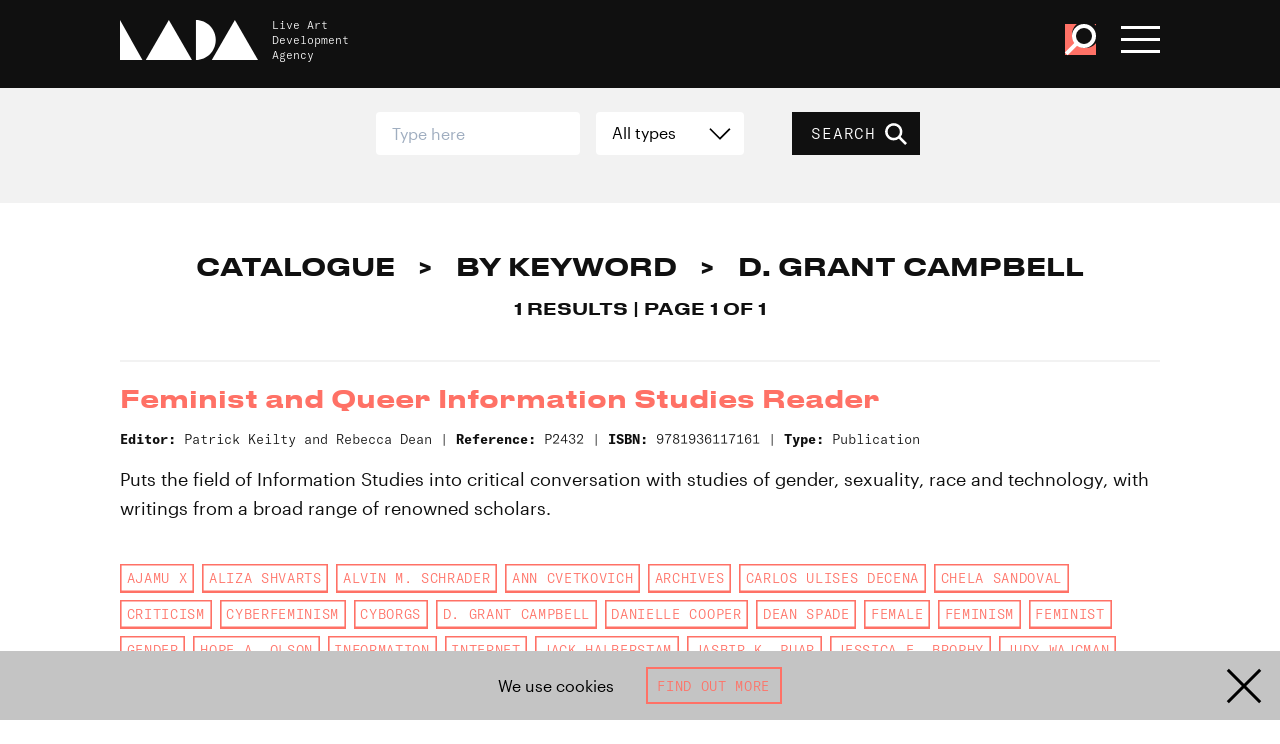

--- FILE ---
content_type: text/html; charset=UTF-8
request_url: https://www.thisisliveart.co.uk/catalogue/keyword/d-grant-campbell/
body_size: 20095
content:
<!DOCTYPE html>
<html lang="en">

<head>
    <!-- EVERYTHING'S COMING UP MILHOUSE  -->
    <meta charset="utf-8">

    
        <script async src="https://www.googletagmanager.com/gtag/js?id=G-4JE23P4W5H"></script>
        <script>
        window.dataLayer = window.dataLayer || [];
        function gtag(){dataLayer.push(arguments);}
        gtag('js', new Date());

        gtag('config', 'G-4JE23P4W5H');
        </script>

            <meta http-equiv="x-ua-compatible" content="ie=edge">
    <meta name="viewport" content="width=device-width, initial-scale=1">
    <meta name="theme-color" content="#101010">
    <link href="https://www.thisisliveart.co.uk/wp-content/themes/lada-2024/assets/favicon.ico" rel="icon">
	<link href="https://www.thisisliveart.co.uk/wp-content/themes/lada-2024/assets/favicon-192.png" sizes="192x192" rel="icon">
	<script src="https://www.thisisliveart.co.uk/wp-content/themes/lada-2024/assets/js/libs.js"></script>
	<script src="https://www.thisisliveart.co.uk/wp-content/themes/lada-2024/assets/js/script.js"></script>
    <link href="https://www.thisisliveart.co.uk/wp-content/themes/lada-2024/assets/css/style.css" rel="stylesheet">
    <meta name='robots' content='index, follow, max-image-preview:large, max-snippet:-1, max-video-preview:-1' />
	<style>img:is([sizes="auto" i], [sizes^="auto," i]) { contain-intrinsic-size: 3000px 1500px }</style>
	
	<!-- This site is optimized with the Yoast SEO plugin v21.3 - https://yoast.com/wordpress/plugins/seo/ -->
	<title>D. Grant Campbell Archives - LADA Live Art Development Agency</title>
	<link rel="canonical" href="https://www.thisisliveart.co.uk/catalogue/keyword/d-grant-campbell/" />
	<meta property="og:locale" content="en_US" />
	<meta property="og:type" content="article" />
	<meta property="og:title" content="D. Grant Campbell Archives - LADA Live Art Development Agency" />
	<meta property="og:url" content="https://www.thisisliveart.co.uk/catalogue/keyword/d-grant-campbell/" />
	<meta property="og:site_name" content="LADA Live Art Development Agency" />
	<meta name="twitter:card" content="summary_large_image" />
	<script type="application/ld+json" class="yoast-schema-graph">{"@context":"https://schema.org","@graph":[{"@type":"CollectionPage","@id":"https://www.thisisliveart.co.uk/catalogue/keyword/d-grant-campbell/","url":"https://www.thisisliveart.co.uk/catalogue/keyword/d-grant-campbell/","name":"D. Grant Campbell Archives - LADA Live Art Development Agency","isPartOf":{"@id":"https://www.thisisliveart.co.uk/#website"},"inLanguage":"en-US"},{"@type":"WebSite","@id":"https://www.thisisliveart.co.uk/#website","url":"https://www.thisisliveart.co.uk/","name":"LADA Live Art Development Agency","description":"Live Art Development Agency","publisher":{"@id":"https://www.thisisliveart.co.uk/#organization"},"potentialAction":[{"@type":"SearchAction","target":{"@type":"EntryPoint","urlTemplate":"https://www.thisisliveart.co.uk/?s={search_term_string}"},"query-input":"required name=search_term_string"}],"inLanguage":"en-US"},{"@type":"Organization","@id":"https://www.thisisliveart.co.uk/#organization","name":"Live Arts Development Agency","url":"https://www.thisisliveart.co.uk/","logo":{"@type":"ImageObject","inLanguage":"en-US","@id":"https://www.thisisliveart.co.uk/#/schema/logo/image/","url":"https://www.thisisliveart.co.uk/wp-content/uploads/2018/12/LADA-20.png","contentUrl":"https://www.thisisliveart.co.uk/wp-content/uploads/2018/12/LADA-20.png","width":1366,"height":768,"caption":"Live Arts Development Agency"},"image":{"@id":"https://www.thisisliveart.co.uk/#/schema/logo/image/"}}]}</script>
	<!-- / Yoast SEO plugin. -->


<link rel='stylesheet' id='wc-stripe-blocks-checkout-style-css' href='https://www.thisisliveart.co.uk/wp-content/plugins/woocommerce-gateway-stripe/build/upe_blocks.css?ver=bfb7f01104465bb1d159fe172453c0ec' type='text/css' media='all' />
<style id='classic-theme-styles-inline-css' type='text/css'>
/*! This file is auto-generated */
.wp-block-button__link{color:#fff;background-color:#32373c;border-radius:9999px;box-shadow:none;text-decoration:none;padding:calc(.667em + 2px) calc(1.333em + 2px);font-size:1.125em}.wp-block-file__button{background:#32373c;color:#fff;text-decoration:none}
</style>
<link rel='stylesheet' id='wc-gift-cards-blocks-integration-css' href='https://www.thisisliveart.co.uk/wp-content/plugins/woocommerce-gift-cards/assets/dist/frontend/blocks.css?ver=2.7.1' type='text/css' media='all' />
<style id='global-styles-inline-css' type='text/css'>
:root{--wp--preset--aspect-ratio--square: 1;--wp--preset--aspect-ratio--4-3: 4/3;--wp--preset--aspect-ratio--3-4: 3/4;--wp--preset--aspect-ratio--3-2: 3/2;--wp--preset--aspect-ratio--2-3: 2/3;--wp--preset--aspect-ratio--16-9: 16/9;--wp--preset--aspect-ratio--9-16: 9/16;--wp--preset--color--black: #000000;--wp--preset--color--cyan-bluish-gray: #abb8c3;--wp--preset--color--white: #ffffff;--wp--preset--color--pale-pink: #f78da7;--wp--preset--color--vivid-red: #cf2e2e;--wp--preset--color--luminous-vivid-orange: #ff6900;--wp--preset--color--luminous-vivid-amber: #fcb900;--wp--preset--color--light-green-cyan: #7bdcb5;--wp--preset--color--vivid-green-cyan: #00d084;--wp--preset--color--pale-cyan-blue: #8ed1fc;--wp--preset--color--vivid-cyan-blue: #0693e3;--wp--preset--color--vivid-purple: #9b51e0;--wp--preset--gradient--vivid-cyan-blue-to-vivid-purple: linear-gradient(135deg,rgba(6,147,227,1) 0%,rgb(155,81,224) 100%);--wp--preset--gradient--light-green-cyan-to-vivid-green-cyan: linear-gradient(135deg,rgb(122,220,180) 0%,rgb(0,208,130) 100%);--wp--preset--gradient--luminous-vivid-amber-to-luminous-vivid-orange: linear-gradient(135deg,rgba(252,185,0,1) 0%,rgba(255,105,0,1) 100%);--wp--preset--gradient--luminous-vivid-orange-to-vivid-red: linear-gradient(135deg,rgba(255,105,0,1) 0%,rgb(207,46,46) 100%);--wp--preset--gradient--very-light-gray-to-cyan-bluish-gray: linear-gradient(135deg,rgb(238,238,238) 0%,rgb(169,184,195) 100%);--wp--preset--gradient--cool-to-warm-spectrum: linear-gradient(135deg,rgb(74,234,220) 0%,rgb(151,120,209) 20%,rgb(207,42,186) 40%,rgb(238,44,130) 60%,rgb(251,105,98) 80%,rgb(254,248,76) 100%);--wp--preset--gradient--blush-light-purple: linear-gradient(135deg,rgb(255,206,236) 0%,rgb(152,150,240) 100%);--wp--preset--gradient--blush-bordeaux: linear-gradient(135deg,rgb(254,205,165) 0%,rgb(254,45,45) 50%,rgb(107,0,62) 100%);--wp--preset--gradient--luminous-dusk: linear-gradient(135deg,rgb(255,203,112) 0%,rgb(199,81,192) 50%,rgb(65,88,208) 100%);--wp--preset--gradient--pale-ocean: linear-gradient(135deg,rgb(255,245,203) 0%,rgb(182,227,212) 50%,rgb(51,167,181) 100%);--wp--preset--gradient--electric-grass: linear-gradient(135deg,rgb(202,248,128) 0%,rgb(113,206,126) 100%);--wp--preset--gradient--midnight: linear-gradient(135deg,rgb(2,3,129) 0%,rgb(40,116,252) 100%);--wp--preset--font-size--small: 13px;--wp--preset--font-size--medium: 20px;--wp--preset--font-size--large: 36px;--wp--preset--font-size--x-large: 42px;--wp--preset--spacing--20: 0.44rem;--wp--preset--spacing--30: 0.67rem;--wp--preset--spacing--40: 1rem;--wp--preset--spacing--50: 1.5rem;--wp--preset--spacing--60: 2.25rem;--wp--preset--spacing--70: 3.38rem;--wp--preset--spacing--80: 5.06rem;--wp--preset--shadow--natural: 6px 6px 9px rgba(0, 0, 0, 0.2);--wp--preset--shadow--deep: 12px 12px 50px rgba(0, 0, 0, 0.4);--wp--preset--shadow--sharp: 6px 6px 0px rgba(0, 0, 0, 0.2);--wp--preset--shadow--outlined: 6px 6px 0px -3px rgba(255, 255, 255, 1), 6px 6px rgba(0, 0, 0, 1);--wp--preset--shadow--crisp: 6px 6px 0px rgba(0, 0, 0, 1);}:where(.is-layout-flex){gap: 0.5em;}:where(.is-layout-grid){gap: 0.5em;}body .is-layout-flex{display: flex;}.is-layout-flex{flex-wrap: wrap;align-items: center;}.is-layout-flex > :is(*, div){margin: 0;}body .is-layout-grid{display: grid;}.is-layout-grid > :is(*, div){margin: 0;}:where(.wp-block-columns.is-layout-flex){gap: 2em;}:where(.wp-block-columns.is-layout-grid){gap: 2em;}:where(.wp-block-post-template.is-layout-flex){gap: 1.25em;}:where(.wp-block-post-template.is-layout-grid){gap: 1.25em;}.has-black-color{color: var(--wp--preset--color--black) !important;}.has-cyan-bluish-gray-color{color: var(--wp--preset--color--cyan-bluish-gray) !important;}.has-white-color{color: var(--wp--preset--color--white) !important;}.has-pale-pink-color{color: var(--wp--preset--color--pale-pink) !important;}.has-vivid-red-color{color: var(--wp--preset--color--vivid-red) !important;}.has-luminous-vivid-orange-color{color: var(--wp--preset--color--luminous-vivid-orange) !important;}.has-luminous-vivid-amber-color{color: var(--wp--preset--color--luminous-vivid-amber) !important;}.has-light-green-cyan-color{color: var(--wp--preset--color--light-green-cyan) !important;}.has-vivid-green-cyan-color{color: var(--wp--preset--color--vivid-green-cyan) !important;}.has-pale-cyan-blue-color{color: var(--wp--preset--color--pale-cyan-blue) !important;}.has-vivid-cyan-blue-color{color: var(--wp--preset--color--vivid-cyan-blue) !important;}.has-vivid-purple-color{color: var(--wp--preset--color--vivid-purple) !important;}.has-black-background-color{background-color: var(--wp--preset--color--black) !important;}.has-cyan-bluish-gray-background-color{background-color: var(--wp--preset--color--cyan-bluish-gray) !important;}.has-white-background-color{background-color: var(--wp--preset--color--white) !important;}.has-pale-pink-background-color{background-color: var(--wp--preset--color--pale-pink) !important;}.has-vivid-red-background-color{background-color: var(--wp--preset--color--vivid-red) !important;}.has-luminous-vivid-orange-background-color{background-color: var(--wp--preset--color--luminous-vivid-orange) !important;}.has-luminous-vivid-amber-background-color{background-color: var(--wp--preset--color--luminous-vivid-amber) !important;}.has-light-green-cyan-background-color{background-color: var(--wp--preset--color--light-green-cyan) !important;}.has-vivid-green-cyan-background-color{background-color: var(--wp--preset--color--vivid-green-cyan) !important;}.has-pale-cyan-blue-background-color{background-color: var(--wp--preset--color--pale-cyan-blue) !important;}.has-vivid-cyan-blue-background-color{background-color: var(--wp--preset--color--vivid-cyan-blue) !important;}.has-vivid-purple-background-color{background-color: var(--wp--preset--color--vivid-purple) !important;}.has-black-border-color{border-color: var(--wp--preset--color--black) !important;}.has-cyan-bluish-gray-border-color{border-color: var(--wp--preset--color--cyan-bluish-gray) !important;}.has-white-border-color{border-color: var(--wp--preset--color--white) !important;}.has-pale-pink-border-color{border-color: var(--wp--preset--color--pale-pink) !important;}.has-vivid-red-border-color{border-color: var(--wp--preset--color--vivid-red) !important;}.has-luminous-vivid-orange-border-color{border-color: var(--wp--preset--color--luminous-vivid-orange) !important;}.has-luminous-vivid-amber-border-color{border-color: var(--wp--preset--color--luminous-vivid-amber) !important;}.has-light-green-cyan-border-color{border-color: var(--wp--preset--color--light-green-cyan) !important;}.has-vivid-green-cyan-border-color{border-color: var(--wp--preset--color--vivid-green-cyan) !important;}.has-pale-cyan-blue-border-color{border-color: var(--wp--preset--color--pale-cyan-blue) !important;}.has-vivid-cyan-blue-border-color{border-color: var(--wp--preset--color--vivid-cyan-blue) !important;}.has-vivid-purple-border-color{border-color: var(--wp--preset--color--vivid-purple) !important;}.has-vivid-cyan-blue-to-vivid-purple-gradient-background{background: var(--wp--preset--gradient--vivid-cyan-blue-to-vivid-purple) !important;}.has-light-green-cyan-to-vivid-green-cyan-gradient-background{background: var(--wp--preset--gradient--light-green-cyan-to-vivid-green-cyan) !important;}.has-luminous-vivid-amber-to-luminous-vivid-orange-gradient-background{background: var(--wp--preset--gradient--luminous-vivid-amber-to-luminous-vivid-orange) !important;}.has-luminous-vivid-orange-to-vivid-red-gradient-background{background: var(--wp--preset--gradient--luminous-vivid-orange-to-vivid-red) !important;}.has-very-light-gray-to-cyan-bluish-gray-gradient-background{background: var(--wp--preset--gradient--very-light-gray-to-cyan-bluish-gray) !important;}.has-cool-to-warm-spectrum-gradient-background{background: var(--wp--preset--gradient--cool-to-warm-spectrum) !important;}.has-blush-light-purple-gradient-background{background: var(--wp--preset--gradient--blush-light-purple) !important;}.has-blush-bordeaux-gradient-background{background: var(--wp--preset--gradient--blush-bordeaux) !important;}.has-luminous-dusk-gradient-background{background: var(--wp--preset--gradient--luminous-dusk) !important;}.has-pale-ocean-gradient-background{background: var(--wp--preset--gradient--pale-ocean) !important;}.has-electric-grass-gradient-background{background: var(--wp--preset--gradient--electric-grass) !important;}.has-midnight-gradient-background{background: var(--wp--preset--gradient--midnight) !important;}.has-small-font-size{font-size: var(--wp--preset--font-size--small) !important;}.has-medium-font-size{font-size: var(--wp--preset--font-size--medium) !important;}.has-large-font-size{font-size: var(--wp--preset--font-size--large) !important;}.has-x-large-font-size{font-size: var(--wp--preset--font-size--x-large) !important;}
:where(.wp-block-post-template.is-layout-flex){gap: 1.25em;}:where(.wp-block-post-template.is-layout-grid){gap: 1.25em;}
:where(.wp-block-columns.is-layout-flex){gap: 2em;}:where(.wp-block-columns.is-layout-grid){gap: 2em;}
:root :where(.wp-block-pullquote){font-size: 1.5em;line-height: 1.6;}
</style>
<link rel='stylesheet' id='wdpgk_front_style-css' href='https://www.thisisliveart.co.uk/wp-content/plugins/woo-donations-pro/assets/css/wdpgk_front_style.css?ver=2.7' type='text/css' media='all' />
<link rel='stylesheet' id='woocommerce-layout-css' href='https://www.thisisliveart.co.uk/wp-content/plugins/woocommerce/assets/css/woocommerce-layout.css?ver=8.2.1' type='text/css' media='all' />
<link rel='stylesheet' id='woocommerce-smallscreen-css' href='https://www.thisisliveart.co.uk/wp-content/plugins/woocommerce/assets/css/woocommerce-smallscreen.css?ver=8.2.1' type='text/css' media='only screen and (max-width: 768px)' />
<link rel='stylesheet' id='woocommerce-general-css' href='https://www.thisisliveart.co.uk/wp-content/plugins/woocommerce/assets/css/woocommerce.css?ver=8.2.1' type='text/css' media='all' />
<style id='woocommerce-inline-inline-css' type='text/css'>
.woocommerce form .form-row .required { visibility: visible; }
</style>
<link rel='stylesheet' id='wc-gc-css-css' href='https://www.thisisliveart.co.uk/wp-content/plugins/woocommerce-gift-cards/assets/css/frontend/woocommerce.css?ver=2.7.1' type='text/css' media='all' />
<script type="text/javascript" src="https://www.thisisliveart.co.uk/wp-includes/js/jquery/jquery.min.js?ver=3.7.1" id="jquery-core-js"></script>
<script type="text/javascript" src="https://www.thisisliveart.co.uk/wp-includes/js/jquery/jquery-migrate.min.js?ver=3.4.1" id="jquery-migrate-js"></script>
<script type="text/javascript" id="wdpgk_donation_script-js-extra">
/* <![CDATA[ */
var wdpgk_obj = {"ajaxurl":"https:\/\/www.thisisliveart.co.uk\/wp-admin\/admin-ajax.php","options":{"decimal_sep":".","thousand_sep":","},"NoteErrMsg":"Please enter Note!!","AmtErrMsg":"Please enter value!!"};
/* ]]> */
</script>
<script type="text/javascript" src="https://www.thisisliveart.co.uk/wp-content/plugins/woo-donations-pro/assets/js/wdpgk_front_script.js?ver=2.7" id="wdpgk_donation_script-js"></script>
<link rel="https://api.w.org/" href="https://www.thisisliveart.co.uk/wp-json/" />    <style>
        .wdpgk_donation_modal { background: #ffffff !important;}.wdpgk-modal-dialog{ background:#ffffff !important};    </style>
    	<noscript><style>.woocommerce-product-gallery{ opacity: 1 !important; }</style></noscript>
	</head>
<body class="archive tax-catalogue-keyword term-d-grant-campbell term-13214 wp-theme-lada-2024 theme-lada-2024 woocommerce-no-js">
    <a href="#main-content" id="skiptocontent">Skip to main content</a>
    <div class="cookie-banner hidden">

    <div class="cookie-banner-text">
        We use cookies
    </div>

     <a class="button outline" href="/cookies/">Find out more</a>

    <svg viewBox="0 0 100 100" class="cookie-banner-close"><use xlink:href="#svg_x"/></svg>

</div>
    <!-- svg defs -->
    <svg style="display:none;">
        <defs>
            <g id="svg_x"><polygon points="44.7346939 50 7 12.2653061 12.2653061 7 50 44.7346939 87.7346939 7 93 12.2653061 55.2653061 50 93 87.7346939 87.7346939 93 50 55.2653061 12.2653061 93 7 87.7346939"></polygon></g>
            <g id="svg_plus"><polygon points="53.7231337 46.2768663 87.0880495 46.2768663 87.0880495 53.7231337 53.7231337 53.7231337 53.7231337 87.0880495 46.2768663 87.0880495 46.2768663 53.7231337 12.9119505 53.7231337 12.9119505 46.2768663 46.2768663 46.2768663 46.2768663 12.9119505 53.7231337 12.9119505"></polygon></g>
            <g id="svg_minus"><polygon points="87.0880495 46.2768663 87.0880495 53.7231337 12.9119505 53.7231337 12.9119505 46.2768663"></polygon></g>
            <g id="svg_instagram"><path d="M99.7,29.4c-0.2-5.3-1.1-9-2.3-12.1c-1.3-3.3-3-6.1-5.8-8.9c-2.8-2.8-5.6-4.5-8.9-5.8c-3.2-1.2-6.8-2.1-12.1-2.3C65.3,0.1,63.6,0,50,0S34.7,0.1,29.4,0.3c-5.3,0.2-9,1.1-12.1,2.3c-3.3,1.3-6.1,3-8.9,5.8c-2.8,2.8-4.5,5.6-5.8,8.9c-1.2,3.2-2.1,6.8-2.3,12.1C0.1,34.7,0,36.4,0,50c0,13.6,0.1,15.3,0.3,20.6c0.2,5.3,1.1,9,2.3,12.1c1.3,3.3,3,6.1,5.8,8.9c2.8,2.8,5.6,4.5,8.9,5.8c3.2,1.2,6.8,2.1,12.1,2.3c5.3,0.2,7,0.3,20.6,0.3s15.3-0.1,20.6-0.3c5.3-0.2,9-1.1,12.1-2.3c3.3-1.3,6.1-3,8.9-5.8c2.8-2.8,4.5-5.6,5.8-8.9c1.2-3.2,2.1-6.8,2.3-12.1c0.2-5.3,0.3-7,0.3-20.6C100,36.4,99.9,34.7,99.7,29.4z M90.7,70.2c-0.2,4.9-1,7.5-1.7,9.3c-0.9,2.3-2,4-3.7,5.7c-1.7,1.7-3.4,2.8-5.7,3.7c-1.8,0.7-4.4,1.5-9.3,1.7C64.9,90.9,63.4,91,50,91s-14.9-0.1-20.2-0.3c-4.9-0.2-7.5-1-9.3-1.7c-2.3-0.9-4-2-5.7-3.7c-1.7-1.7-2.8-3.4-3.7-5.7c-0.7-1.8-1.5-4.4-1.7-9.3C9.1,64.9,9,63.4,9,50c0-13.4,0.1-14.9,0.3-20.2c0.2-4.9,1-7.5,1.7-9.3c0.9-2.3,2-4,3.7-5.7c1.7-1.7,3.4-2.8,5.7-3.7c1.8-0.7,4.4-1.5,9.3-1.7C35.1,9.1,36.6,9,50,9s14.9,0.1,20.2,0.3c4.9,0.2,7.5,1,9.3,1.7c2.3,0.9,4,2,5.7,3.7c1.7,1.7,2.8,3.4,3.7,5.7c0.7,1.8,1.5,4.4,1.7,9.3C90.9,35.1,91,36.6,91,50C91,63.4,90.9,64.9,90.7,70.2z"></path><path d="M50,24.3c-14.2,0-25.7,11.5-25.7,25.7c0,14.2,11.5,25.7,25.7,25.7S75.7,64.2,75.7,50C75.7,35.8,64.2,24.3,50,24.3z M50,66.7c-9.2,0-16.7-7.5-16.7-16.7S40.8,33.3,50,33.3S66.7,40.8,66.7,50S59.2,66.7,50,66.7z"></path><circle cx="76.7" cy="23.3" r="6"></circle></g>
            <g id="svg_facebook"><path d="M94.5,0H5.5C2.5,0,0,2.5,0,5.5v88.9c0,3,2.5,5.5,5.5,5.5H53V61H40V46h13V35.1c0-12.9,7.9-19.9,19.4-19.9c5.5,0,10.6,0.4,11.6,0.6v13.5l-7.8,0c-6.3,0-7.2,3-7.2,7.3V46h14.9L82,61H69v39h25.5c3,0,5.5-2.5,5.5-5.5V5.5C100,2.5,97.5,0,94.5,0z"></path></g>
            <g id="svg_twitter"><path d="M89.8,30.9c0,0.9,0.1,1.8,0.1,2.7c0,27.1-20.6,58.3-58.3,58.3c-11.6,0-22.3-3.4-31.4-9.2c1.6,0.2,3.2,0.3,4.9,0.3c9.6,0,18.4-3.3,25.4-8.8c-9-0.2-16.5-6.1-19.1-14.2c1.3,0.2,2.5,0.4,3.9,0.4c1.9,0,3.7-0.3,5.4-0.7C11.2,57.7,4.2,49.4,4.2,39.5c0-0.1,0-0.2,0-0.3c2.8,1.5,5.9,2.5,9.3,2.6c-5.5-3.7-9.1-9.9-9.1-17.1c0-3.8,1-7.3,2.8-10.3C17.2,26.9,32.3,35,49.3,35.9c-0.3-1.5-0.5-3.1-0.5-4.7c0-11.3,9.2-20.5,20.5-20.5c5.9,0,11.2,2.5,15,6.5c4.7-0.9,9.1-2.6,13-5c-1.5,4.8-4.8,8.8-9,11.3c4.1-0.5,8.1-1.6,11.8-3.2C97.3,24.4,93.8,28,89.8,30.9z"></path></g>
            <g id="svg_youtube"><path d="M97.9122977,10.8088314 C96.7334987,6.57826501 93.4329348,3.27241134 89.2091377,2.09172319 C81.4146411,5.8983339e-05 50.0449182,5.8983339e-05 50.0449182,5.8983339e-05 C50.0449182,5.8983339e-05 18.7543906,-0.0416303931 10.8806986,2.09172319 C6.65690152,3.27241134 3.35633757,6.57826501 2.17753865,10.8088314 C0.700004663,18.8016454 -0.0284266691,26.9152869 0.000848373621,35.0438951 C-0.0227221694,43.1418307 0.705685285,51.2244579 2.17753865,59.187112 C3.35633757,63.4176783 6.65690152,66.723532 10.8806986,67.9042202 C18.6668589,70 50.0449182,70 50.0449182,70 C50.0449182,70 81.3312775,70 89.2091377,67.9042202 C93.4329348,66.723532 96.7334987,63.4176783 97.9122977,59.187112 C99.353401,51.2215737 100.051107,43.13897 99.9963877,35.0438951 C100.056811,26.9181583 99.3590821,18.8045403 97.9122977,10.8088314 L97.9122977,10.8088314 Z M40.0329497,50.0358183 L40.0329497,20.0060485 L66.1424294,35.0438951 L40.0329497,50.0358183 Z"></path></g>
            <g id="svg_vimeo"><path d="M99.951 27.007c-.445 9.734-7.243 23.06-20.393 39.978C65.96 84.65 54.457 93.487 45.05 93.487c-5.832 0-10.764-5.379-14.794-16.14l-8.07-29.595C19.193 36.996 15.985 31.61 12.55 31.61c-.748 0-3.366 1.576-7.848 4.71L0 30.26c4.936-4.335 9.803-8.67 14.592-13.012 6.582-5.685 11.527-8.678 14.82-8.98 7.78-.747 12.571 4.571 14.368 15.957 1.943 12.285 3.29 19.925 4.043 22.915 2.246 10.193 4.715 15.284 7.41 15.284 2.09 0 5.236-3.305 9.43-9.92 4.184-6.61 6.428-11.64 6.73-15.097.599-5.705-1.645-8.564-6.73-8.564-2.395 0-4.864.551-7.403 1.64C62.176 14.389 71.565 6.572 85.424 7.018c10.276.301 15.121 6.964 14.527 19.989"></path></g>
            <g id="svg_menu"><rect y="6" width="100" height="16"></rect><rect y="42" width="100" height="16"></rect><rect y="78" width="100" height="16"></rect></g>
            <g id="svg_tick"><polygon points="81.78 19.29 95.92 33.43 39.35 90 4 54.65 18.14 40.5 39.35 61.72 81.78 19.29"></polygon></g>
            <g id="svg_search"><path d="M95.55,88l-26-26a35.95,35.95,0,1,0-29,14.74A35.78,35.78,0,0,0,62,69.56l26,26Zm-73-29.39a25.51,25.51,0,1,1,36.08,0C49,68.27,32.19,68.28,22.55,58.63Z" /></g>
            <g id="svg_download"><path d="M47.0907607,70.8377575 L47.0907607,0 L52.9092393,0 L52.9092393,70.8377575 L81.8857143,41.79772 L86,45.9210308 L50,82 L14,45.9210308 L18.1142857,41.79772 L47.0907607,70.8377575 Z M0,100 L0,94 L100,94 L100,100 L0,100 Z" /></g>
            <g id="svg_arrow"><polygon points="86.3875091 53.555737 0 53.555737 4.35452188e-16 46.444263 86.3875091 46.444263 50.9728293 11.0285714 56.0012571 6 100 50 56.0012571 94 50.9728293 88.9714286"></polygon></g>
            <g id="svg_dropdown"><polygon points="49.5135853 64.5135853 88.4850139 25.4864147 93.5135853 30.5148424 49.5135853 74.5135853 5.51358534 30.5148424 10.5421568 25.4864147"></polygon></g>
            <g id="svg_lada"><polygon points="66.507177 29 83.2492218 0 100 29"></polygon><polygon points="18.6602871 29 35.4050611 0 52.15311 29"></polygon><polygon points="0 0 0 29 16.2679426 29"></polygon><path d="M55.0239234,0 L55.0239234,29 C62.9510866,28.9956347 69.3779904,22.5054755 69.3779904,14.498363 C69.3779904,6.49452452 62.9510866,0.00218266662 55.0239234,0"></path></g>
            <g id="svg_iceberg"><polygon id="iceberg" points="0 0 26.0881376 45.338997 31.8442499 35.3334157 50.0030184 66.894198 68.1587685 35.3311439 73.9194084 45.338997 100 0"></polygon></g>
            <g id="svg_unbound"><path d="M53.9676744,15.9256977 C54.0072093,14.5024419 52.92,13.3105814 51.4083721,13.3384884 C50.1060465,13.3617442 49.0013953,14.335 48.9606977,15.9012791 C48.9281395,17.1896512 50.1490698,18.4361628 51.3630233,18.4187209 C52.8513953,18.3977907 53.9653488,17.3315116 53.9676744,15.9256977 M43.6072093,15.5454651 C43.8781395,10.7384884 47.7874419,7.78616279 51.7583721,7.95593023 C56.6037209,8.16406977 59.5874419,12.2977907 59.342093,16.3222093 C59.0676744,20.8163953 55.3304651,24.057093 51.0362791,23.8059302 C46.4374419,23.5373256 43.447907,19.6536047 43.6072093,15.5454651"></path><path d="M100.416744,24.1032558 L96.2155814,24.1032558 L96.2155814,18.8067442 C96.1760465,18.8044186 96.1353488,18.8032558 96.095814,18.802093 C95.9167442,20.5613953 95.7365116,22.3218605 95.5481395,24.1462791 C92.7830233,23.8265116 90.1283721,23.5183721 87.39,23.202093 C88.0190698,17.7067442 88.6365116,12.2997674 89.2644186,6.8055814 C91.5946512,7.06837209 93.8493023,7.32302326 96.1644186,7.58348837 L96.1644186,0.525348837 L100.416744,0.525348837 L100.416744,24.1032558 Z"></path><path d="M32.629186,0.162674419 C34.0815116,0.296395349 35.440814,0.420813953 36.9047674,0.554534884 C36.6989535,2.90918605 36.4943023,5.23709302 36.2861628,7.61616279 L43.1559302,7.61616279 L43.1559302,24.0836047 L35.0954651,24.0836047 C35.0663953,23.5440698 35.0536047,22.1080233 35.0268605,21.5998837 C34.9989535,21.6010465 34.9722093,22.0661628 34.9443023,22.0673256 C34.8873256,22.5777907 34.8152326,23.5498837 34.7501163,24.1312791 C33.3524419,24.0056977 31.9954651,23.8812791 30.5338372,23.7487209 C31.2315116,15.8905814 31.9256977,8.08593023 32.629186,0.162674419"></path><path d="M76.985,9.03244186 C78.2210465,8.5394186 79.429186,8.05918605 80.7652326,7.52662791 C82.8780233,12.5859302 84.9826744,17.6219767 87.1140698,22.7254651 C85.590814,23.3475581 84.1326744,23.9417442 82.5977907,24.5673256 C80.7443023,20.1359302 78.9152326,15.7626744 77.0861628,11.3882558 C77.040814,11.4010465 76.9966279,11.4126744 76.9512791,11.4254651 L76.9512791,24.0824419 L72.7163953,24.0824419 L72.7163953,7.65686047 L76.9222093,7.65686047 C76.9443023,8.11965116 76.962907,8.54872093 76.985,9.03244186"></path><path d="M15.8266279,24.0851163 L15.8266279,7.65255814 L20.0324419,7.65255814 L20.0324419,9.05488372 C21.3301163,8.53976744 22.5498837,8.0572093 23.8696512,7.5327907 C25.9789535,12.5839535 28.0743023,17.5990698 30.215,22.7246512 C28.7080233,23.3386047 27.2289535,23.942093 25.6905814,24.5688372 C23.8184884,20.0781395 21.9847674,15.6816279 20.1522093,11.2862791 C20.1219767,11.292093 20.0917442,11.2967442 20.0626744,11.3013953 L20.0626744,24.0851163 L15.8266279,24.0851163 Z"></path><path d="M62.6386047,24.3303488 C61.0455814,19.0198837 59.4804651,13.8001163 57.897907,8.52104651 C59.2932558,8.09546512 60.597907,7.6977907 62.0246512,7.26290698 C63.5002326,12.2047674 64.9606977,17.0919767 66.4211628,21.9803488 C66.4548837,21.9803488 66.4909302,21.979186 66.5246512,21.979186 L66.5246512,7.64313953 L70.7455814,7.64313953 L70.7455814,24.0931395 L66.5444186,24.0931395 L66.5444186,23.1245349 C65.2281395,23.5315116 63.9909302,23.9140698 62.6386047,24.3303488"></path><path d="M9.64476744,21.9513953 L9.64476744,7.66651163 L13.8517442,7.66651163 L13.8517442,24.0793023 L9.63313953,24.0793023 C9.61802326,23.7548837 9.60523256,23.4734884 9.59011628,23.1444186 C8.30406977,23.5374419 7.07616279,23.9130233 5.74244186,24.3211628 C4.15639535,19.0351163 2.5877907,13.8072093 0.999418605,8.51651163 C2.39360465,8.09209302 3.71453488,7.68744186 5.11802326,7.25953488 C6.5994186,12.2130233 8.05872093,17.0944186 9.51918605,21.975814 L9.64476744,21.9513953 Z"></path><path d="M51.5040698,17.2610465 C52.1912791,17.252907 52.8656977,16.5738372 52.8575581,15.897093 C52.8482558,15.1994186 52.1796512,14.4982558 51.5238372,14.4970871 C50.775,14.4947674 50.0436047,15.180814 50.052907,15.875 C50.0633721,16.6052326 50.7587209,17.269186 51.5040698,17.2610465"></path></g>
            <g id="svg_ace"><path d="M95.204 17.862h3.646l6.329 16.12H101.6l-1.387-3.692h-6.534l-1.409 3.692h-3.35l6.284-16.12zm1.776 3.236h-.048l-2.328 6.65h4.709l-2.333-6.65zM106.862 17.862h3.489c3.463 0 7.595-.115 7.595 4.368 0 1.892-1.269 3.46-3.324 3.74v.042c.878.07 1.385.95 1.71 1.665l2.586 6.307h-3.604l-1.938-5.036c-.466-1.2-.876-1.663-2.241-1.663h-1.041v6.699h-3.232V17.862zm3.232 6.886h1.066c1.591 0 3.418-.234 3.418-2.243 0-1.939-1.803-2.102-3.418-2.102h-1.066v4.345zM124.113 20.403h-4.619v-2.541h12.472v2.541h-4.624v13.581h-3.229V20.403M142.678 20.819a8.344 8.344 0 0 0-3.278-.694c-1.109 0-2.542.487-2.542 2.242 0 2.794 7.069 1.615 7.069 7.019 0 3.534-2.798 4.876-6.051 4.876-1.755 0-2.542-.229-4.134-.625l.297-2.911c1.113.602 2.381.995 3.651.995 1.224 0 2.863-.625 2.863-2.08 0-3.071-7.066-1.801-7.066-7.137 0-3.604 2.792-4.919 5.636-4.919 1.383 0 2.676.185 3.855.579l-.3 2.655M164.548 33.756c-1.177.275-2.449.504-3.673.504-5.218 0-8.845-2.61-8.845-8.063 0-5.516 3.372-8.612 8.845-8.612 1.062 0 2.472.208 3.648.672l-.23 2.724c-1.224-.694-2.331-.855-3.487-.855-3.326 0-5.404 2.54-5.404 5.844 0 3.279 2.03 5.751 5.473 5.751 1.272 0 2.768-.28 3.533-.67l.14 2.705M173.944 17.585c5.057 0 7.9 3.419 7.9 8.291s-2.798 8.384-7.9 8.384c-5.171 0-7.896-3.442-7.896-8.384s2.769-8.291 7.896-8.291m0 14.136c3.301 0 4.529-2.935 4.529-5.845 0-2.841-1.32-5.75-4.529-5.75-3.208 0-4.525 2.909-4.525 5.75 0 2.91 1.225 5.845 4.525 5.845M183.988 17.862h3.234v9.31c0 2.749.876 4.549 3.35 4.549 2.468 0 3.349-1.8 3.349-4.549v-9.31h3.231v10.303c0 4.317-2.448 6.097-6.58 6.097-4.134 0-6.584-1.78-6.584-6.097V17.862M199.576 17.862h3.971l6.141 12.059h.048V17.862h3.095v16.12h-3.949l-6.164-12.055h-.047v12.055h-3.095v-16.12M227.446 33.756c-1.175.275-2.447.504-3.67.504-5.22 0-8.846-2.61-8.846-8.063 0-5.516 3.372-8.612 8.846-8.612 1.061 0 2.469.208 3.645.672l-.227 2.724c-1.226-.694-2.332-.855-3.486-.855-3.325 0-5.406 2.54-5.406 5.844 0 3.279 2.03 5.751 5.474 5.751 1.268 0 2.77-.28 3.532-.67l.138 2.705M229.896 33.982h3.232v-16.12h-3.232zM235.667 17.862h3.232v13.579h6.26v2.541h-9.492v-16.12M88.968 40.957h9.516v2.537H92.2v3.975h5.752v2.541H92.2v4.525h6.329v2.541h-9.561V40.957M101.182 40.957h3.975l6.141 12.053h.046V40.957h3.095v16.119h-3.947l-6.169-12.055h-.045v12.055h-3.096V40.957M130.026 44.074c-1.247-.578-2.865-.853-4.162-.853-3.762 0-5.837 2.539-5.837 5.841 0 3.278 2.03 5.748 5.471 5.748.881 0 1.571-.091 2.125-.228v-4.203h-3.419v-2.541h6.511v8.683c-1.707.461-3.486.832-5.217.832-5.218 0-8.844-2.611-8.844-8.06 0-5.52 3.373-8.613 8.844-8.613 1.871 0 3.348.252 4.736.67l-.208 2.724M133.302 40.957h3.234v13.578h6.257v2.541h-9.491V40.957M150.505 40.957h3.65l6.329 16.121h-3.579l-1.388-3.695h-6.534l-1.407 3.695h-3.351l6.28-16.121zm1.779 3.23h-.043l-2.336 6.653h4.712l-2.333-6.653zM162.051 40.957h3.972l6.144 12.053h.044V40.957h3.096v16.119h-3.949l-6.168-12.055h-.045v12.055h-3.094V40.957M177.946 40.957h4.411c4.939 0 9.306 1.664 9.306 8.061 0 6.392-4.367 8.058-9.306 8.058h-4.411V40.957zm3.233 13.578h1.801c2.7 0 5.312-2.008 5.312-5.517 0-3.514-2.612-5.522-5.312-5.522h-1.801v11.039zM89.131 8.473c.375.162.913.305 1.604.305 1.098 0 2.326-.569 2.326-2.001 0-2.073-3.251-2.083-3.251-3.505 0-.915.804-1.219 1.536-1.219.477 0 .975.091 1.289.263l.112-.639c-.486-.182-1.046-.233-1.392-.233-1.249 0-2.243.71-2.243 1.848 0 1.859 3.25 2.032 3.25 3.424 0 1.007-.722 1.453-1.596 1.453-.66 0-1.148-.152-1.564-.417l-.071.721zm9.396-4.997h-.64V6.34c0 .864-.365 1.889-1.534 1.889-.884 0-1.23-.628-1.23-1.604V3.476h-.638v3.311c0 1.138.486 1.991 1.766 1.991 1.078 0 1.464-.578 1.677-1.046h.021v.923h.618c-.04-.416-.04-.822-.04-1.218V3.476zm1.682 7.313h.639V7.773h.02c.316.669.803 1.005 1.616 1.005 1.423 0 2.132-1.177 2.132-2.712 0-1.575-.607-2.712-2.132-2.712-1.098 0-1.494.781-1.656 1.065h-.021l.041-.943h-.639v7.313zm3.708-4.723c0 1.005-.315 2.163-1.534 2.163-1.139 0-1.535-1.219-1.535-2.163 0-.946.396-2.165 1.535-2.165 1.219 0 1.534 1.159 1.534 2.165zm2.124 4.723h.638V7.773h.021c.315.669.802 1.005 1.616 1.005 1.423 0 2.133-1.177 2.133-2.712 0-1.575-.609-2.712-2.133-2.712-1.098 0-1.494.781-1.656 1.065h-.02l.039-.943h-.638v7.313zm3.708-4.723c0 1.005-.315 2.163-1.535 2.163-1.138 0-1.535-1.219-1.535-2.163 0-.946.397-2.165 1.535-2.165 1.22 0 1.535 1.159 1.535 2.165zm1.827 0c0 1.412.74 2.712 2.418 2.712 1.676 0 2.417-1.3 2.417-2.712 0-1.413-.741-2.712-2.417-2.712-1.678 0-2.418 1.299-2.418 2.712zm.7 0c0-1.199.6-2.165 1.718-2.165 1.117 0 1.717.966 1.717 2.165s-.6 2.163-1.717 2.163c-1.118 0-1.718-.964-1.718-2.163zm5.517 2.589h.639V6.096c0-.935.274-2.073 1.29-2.073.163 0 .335.02.467.061v-.669a1.862 1.862 0 0 0-.446-.061c-.662 0-1.098.537-1.332 1.116h-.019v-.994h-.64c.041.375.041.587.041 1.157v4.022zm6.049-5.179h-1.178V2.003l-.64.224v1.249h-1.015v.547h1.015v3.028c0 .945.041 1.727 1.178 1.727.315 0 .63-.082.782-.143l-.04-.527a1.485 1.485 0 0 1-.59.121c-.518 0-.69-.385-.69-.853V4.023h1.178v-.547zm4.706 4.368c-.304.192-.985.385-1.452.385-1.119 0-1.707-.883-1.707-1.982h3.544v-.323c0-1.392-.599-2.57-2.061-2.57-1.311 0-2.184 1.127-2.184 2.712 0 1.554.639 2.712 2.357 2.712.477 0 1.056-.102 1.503-.285v-.649zm-3.159-2.143c0-.854.578-1.8 1.524-1.8.954 0 1.32.895 1.32 1.8h-2.844zm9.065-4.664h-.64v3.312h-.019c-.092-.255-.6-.995-1.616-.995-1.525 0-2.133 1.137-2.133 2.712 0 1.535.71 2.712 2.133 2.712.741 0 1.27-.285 1.616-.944h.019v.821h.64V1.037zm-3.708 5.029c0-1.006.315-2.165 1.534-2.165 1.138 0 1.534 1.219 1.534 2.165 0 .944-.396 2.163-1.534 2.163-1.219 0-1.534-1.158-1.534-2.163zm11.272-2.59h-.64V6.34c0 .864-.366 1.889-1.534 1.889-.884 0-1.23-.628-1.23-1.604V3.476h-.638v3.311c0 1.138.486 1.991 1.767 1.991 1.076 0 1.462-.578 1.676-1.046h.02v.923h.619c-.04-.416-.04-.822-.04-1.218V3.476zm1.259 5.058c.456.183.954.244 1.452.244.783 0 1.808-.376 1.808-1.472 0-1.697-2.55-1.576-2.55-2.54 0-.662.458-.865 1.118-.865.356 0 .813.092 1.147.244l.061-.558a4.08 4.08 0 0 0-1.279-.233c-.854 0-1.686.385-1.686 1.412 0 1.503 2.489 1.31 2.489 2.54 0 .588-.539.923-1.149.923-.498 0-.965-.131-1.35-.325l-.061.63zm4.531.121h.638V3.476h-.638v5.179zm0-6.561h.638v-.852h-.638v.852zm2.35 6.561h.638V5.79c0-.862.367-1.889 1.536-1.889.884 0 1.229.63 1.229 1.605v3.149h.639V5.344c0-1.138-.487-1.99-1.767-1.99-1.078 0-1.463.578-1.678 1.045h-.019v-.923h-.618c.04.417.04.823.04 1.219v3.96zm6.171-2.589c0-1.006.316-2.165 1.534-2.165 1.17 0 1.535.915 1.535 2.165 0 .944-.416 2.042-1.575 2.042-1.087 0-1.494-1.026-1.494-2.042zm3.708-2.59h-.639v.588h-.02c-.478-.619-.925-.71-1.616-.71-1.525 0-2.133 1.137-2.133 2.712 0 1.148.528 2.589 2.184 2.589.661 0 1.229-.264 1.575-1.014h.02c0 1.461-.142 2.662-1.788 2.662a3.506 3.506 0 0 1-1.525-.367l-.05.64c.265.081.883.274 1.564.274 1.779 0 2.428-1.178 2.428-2.621V3.476zm3.462 7.313h.637V7.773h.021c.316.669.803 1.005 1.616 1.005 1.423 0 2.132-1.177 2.132-2.712 0-1.575-.608-2.712-2.132-2.712-1.098 0-1.495.781-1.657 1.065h-.02l.04-.943h-.637v7.313zm3.707-4.723c0 1.005-.315 2.163-1.535 2.163-1.138 0-1.535-1.219-1.535-2.163 0-.946.397-2.165 1.535-2.165 1.22 0 1.535 1.159 1.535 2.165zm6.185-2.59h-.639V6.34c0 .864-.365 1.889-1.534 1.889-.885 0-1.23-.628-1.23-1.604V3.476h-.639v3.311c0 1.138.487 1.991 1.767 1.991 1.077 0 1.463-.578 1.677-1.046h.02v.923h.619c-.041-.416-.041-.822-.041-1.218V3.476zm1.682 5.179h.639v-.821h.02c.347.659.874.944 1.616.944 1.423 0 2.133-1.177 2.133-2.712 0-1.575-.609-2.712-2.133-2.712-1.017 0-1.524.74-1.616.995h-.02V1.037h-.639v7.618zm3.707-2.589c0 1.005-.314 2.163-1.534 2.163-1.138 0-1.534-1.219-1.534-2.163 0-.946.367-2.165 1.534-2.165 1.22 0 1.534 1.159 1.534 2.165zm2.165 2.589h.64V1.037h-.64v7.618zm2.349 0h.638V3.476h-.638v5.179zm0-6.561h.639v-.852h-.639v.852zm5.838 1.462a3.892 3.892 0 0 0-1.251-.202c-1.532 0-2.558 1.116-2.558 2.712 0 1.443.811 2.712 2.478 2.712.486 0 .893-.032 1.331-.183l-.062-.599c-.385.142-.762.233-1.168.233-1.169 0-1.88-.985-1.88-2.163 0-1.26.702-2.165 1.95-2.165.346 0 .763.112 1.108.265l.052-.61zm3.501 5.099h.638V4.023h1.168v-.547h-1.168v-.448c0-.619-.091-1.565.784-1.565.182 0 .375.041.507.113l.041-.558c-.124-.072-.397-.102-.6-.102-1.33 0-1.37 1.096-1.37 2.184v.376h-1.047v.547h1.047v4.632zm7.079-5.179h-.64V6.34c0 .864-.364 1.889-1.534 1.889-.884 0-1.228-.628-1.228-1.604V3.476h-.64v3.311c0 1.138.487 1.991 1.767 1.991 1.078 0 1.463-.578 1.676-1.046h.021v.923h.619c-.041-.416-.041-.822-.041-1.218V3.476zm1.721 5.179h.638V5.79c0-.862.366-1.889 1.535-1.889.884 0 1.229.63 1.229 1.605v3.149h.64V5.344c0-1.138-.488-1.99-1.767-1.99-1.077 0-1.464.578-1.677 1.045h-.02v-.923h-.619c.041.417.041.823.041 1.219v3.96zm9.892-7.618h-.637v3.312h-.021c-.092-.255-.6-.995-1.616-.995-1.525 0-2.132 1.137-2.132 2.712 0 1.535.71 2.712 2.132 2.712.742 0 1.27-.285 1.616-.944h.021v.821h.637V1.037zm-3.707 5.029c0-1.006.315-2.165 1.534-2.165 1.138 0 1.536 1.219 1.536 2.165 0 .944-.398 2.163-1.536 2.163-1.219 0-1.534-1.158-1.534-2.163zm5.385 2.589h.638V3.476h-.638v5.179zm0-6.561h.639v-.852h-.639v.852zm2.35 6.561h.64V5.79c0-.862.364-1.889 1.534-1.889.883 0 1.231.63 1.231 1.605v3.149h.637V5.344c0-1.138-.486-1.99-1.766-1.99-1.078 0-1.464.578-1.677 1.045h-.02v-.923h-.619c.04.417.04.823.04 1.219v3.96zm6.171-2.589c0-1.006.317-2.165 1.536-2.165 1.168 0 1.533.915 1.533 2.165 0 .944-.416 2.042-1.574 2.042-1.088 0-1.495-1.026-1.495-2.042zm3.707-2.59h-.638v.588h-.02c-.478-.619-.926-.71-1.617-.71-1.521 0-2.131 1.137-2.131 2.712 0 1.148.528 2.589 2.182 2.589.66 0 1.23-.264 1.576-1.014h.02c0 1.461-.143 2.662-1.788 2.662a3.49 3.49 0 0 1-1.523-.367l-.051.64c.264.081.885.274 1.565.274 1.777 0 2.425-1.178 2.425-2.621V3.476zm3.461 5.179h.639v-.821h.022c.345.659.873.944 1.615.944 1.424 0 2.133-1.177 2.133-2.712 0-1.575-.61-2.712-2.133-2.712-1.016 0-1.526.74-1.615.995h-.022V1.037h-.639v7.618zm3.709-2.589c0 1.005-.314 2.163-1.535 2.163-1.138 0-1.535-1.219-1.535-2.163 0-.946.367-2.165 1.535-2.165 1.221 0 1.535 1.159 1.535 2.165zm2.084-2.59h-.701l1.836 5.242-.131.457c-.203.67-.385 1.128-.935 1.128-.233 0-.356-.041-.475-.082l-.062.548c.212.05.457.081.691.081.721 0 1.086-.71 1.33-1.421l2.07-5.953h-.67l-1.492 4.317h-.009l-1.452-4.317zM5.226 29.145l.055 1.652-3.032-.775-.004-.016 2.981-.861zm2.805-.871l-.06-1.735-7.145 2.563.072 1.875 7.304 2.153-.061-1.642-1.626-.452-.083-2.253 1.599-.509zM3.146 21.136l.16-.496c.279-.862.891-.763 1.175-.673.497.157.806.619.607 1.24l-.171.499-1.771-.57zm5.21 3.409l.524-1.619-2.777-.901c.188-.59.26-.805 1.286-.767l2.014.064.547-1.694-2.471-.018c-.909-.007-1.243.1-1.466.576l-.021-.004c.166-1.416-.956-1.818-1.241-1.913-1.273-.411-2.077.388-2.446 1.526l-.826 2.512 6.877 2.238zM11.354 17.414l.977-1.39-4.85-3.399.898-1.282-1.069-.747-2.781 3.965 1.069.749.905-1.291 4.851 3.395M12.757 5.668c-.562.299-.957.476-1.46.903-1.854 1.553-.739 3.021-.592 3.187 1.652 1.982 3.395-.375 4.297.692.377.452.154.994-.259 1.339-.486.412-.981.505-1.505.677l.836 1.142a6.952 6.952 0 0 0 1.687-1.024c1.105-.926 1.405-2.257.522-3.306-1.647-1.965-3.434.333-4.284-.675-.343-.412-.189-.871.235-1.22.347-.296.893-.533 1.331-.635l-.808-1.08M25.835.499c-.295-.054-.88-.161-1.932.086-1.431.332-2.93 1.757-2.331 4.339.517 2.233 2.199 3.361 4.128 2.916.897-.209 1.443-.506 1.702-.66l-.401-1.462c-.144.111-.546.525-1.353.709-1.051.245-2.06-.503-2.377-1.872-.333-1.419.169-2.486 1.271-2.742.761-.175 1.25-.008 1.535.072L25.835.499M31.371 3.741c.175-1.374.652-2.456 1.623-2.338.98.121 1.191 1.283 1.022 2.658-.171 1.378-.658 2.458-1.63 2.335-.978-.117-1.182-1.279-1.015-2.655m-1.726-.216c-.257 2.109.524 3.831 2.589 4.085 2.065.256 3.246-1.223 3.506-3.333.261-2.109-.526-3.834-2.598-4.083-2.062-.261-3.237 1.222-3.497 3.331M38.158 6.051c-.809 1.593-.328 2.905 1.117 3.648 1.455.734 2.797.356 3.608-1.243l2.094-4.103-1.509-.772-2.225 4.342c-.324.649-.764.922-1.368.613-.613-.312-.651-.831-.318-1.48l2.207-4.343-1.503-.77-2.103 4.108M43.417 11.961l1.027 1.073 3.775-3.63.014.016-2.322 5.123 1.4 1.445 5.196-5.016-1.045-1.077-3.594 3.484-.015-.016 2.138-4.99-1.372-1.436-5.202 5.024M56.773 19.018c-.017-.308-.042-.906-.521-1.872-.645-1.321-2.375-2.46-4.758-1.296-2.06 1.001-2.778 2.893-1.916 4.675.407.826.82 1.296 1.033 1.514l1.325-.716c-.137-.113-.621-.418-.982-1.168-.476-.962.023-2.121 1.277-2.739 1.316-.64 2.463-.382 2.963.635.343.697.29 1.209.271 1.506l1.308-.539M50.955 24.485l.297 1.668 7.109-1.251-.293-1.664-7.113 1.247M51.453 28.764l-.279 4.073 1.305.1.164-2.383 5.907.413.119-1.71-7.216-.493M7.3 45.634l2.045 2.428.458-.401-1.634-1.923 2.192-1.844 1.486 1.784.456-.399-1.483-1.78 1.971-1.659 1.555 1.871.463-.396-1.972-2.345L7.3 45.634M12.434 51.003l.499.326 3.564-5.297.018.012-1.048 6.986.683.477 4.041-6.006-.499-.328L16.1 52.51l-.017-.012 1.076-7.024-.685-.477-4.04 6.006M23.624 52.864l1.24.359-.693 2.436c-.362.076-.658.032-1.016-.058-1.834-.511-1.926-2.396-1.562-3.665.632-2.187 2.18-2.574 3.169-2.28.531.155 1.131.55 1.337.847l.23-.663c-.178-.172-.806-.6-1.368-.766-1.945-.552-3.495.835-4.006 2.61-.376 1.323-.437 3.79 1.999 4.491.574.165 1.134.217 1.715.081l.979-3.435-1.859-.521-.165.564M28.869 56.916h2.993l-.002-.591h-2.351v-6.628h-.64v7.219M35.618 49.552l.019-.003 2.273 3.443-2.401.713.109-4.153zm-.817 7.049l.612-.179.08-2.113 2.772-.776 1.154 1.739.654-.185-4.303-6.306-.655.194-.314 7.626zM43.162 53.533l.503-.34-3.467-5.348.016-.009 6.022 3.69.69-.427-3.934-6.084-.508.342 3.495 5.384-.021.009-6.028-3.729-.7.431 3.932 6.081M45.69 43.112l.335-.413c1.483-1.927 3.08-.918 3.977-.199 1.424 1.109 1.824 2.544.836 3.809l-.408.535-4.74-3.732zm4.821 4.587l.69-.864c1.428-1.85.788-3.659-.868-4.954-1.837-1.441-3.46-1.266-4.935.634l-.587.734 5.7 4.45zM73.42 57.076h.748V.089h-.748z"></path></g>
            <g id="svg_lauk"><polygon points="18.6602871 29 35.4050611 0 52.15311 29"></polygon><polygon points="0 0 0 29 16.2679426 29"></polygon></g>
            <g id="svg_play"><path d="M108.5 58.5l-101 58V.5z"></path></g>
            <g id="svg_pause"><path d="M0,0 L30,0 L30,100 L0,100 L0,0 Z M70,0 L100,0 L100,100 L70,100 L70,0 Z"></path></g>
            <g id="svg_audio_on"><path d="M58.0634584,7.75480911 C77.9574223,11.5290295 93,29.0078236 93,50 C93,71.0700231 77.8456485,88.6005579 57.8419362,92.2866136 L56.6261397,85.3914889 C73.3433324,82.2812107 86,67.6186669 86,50 C86,32.4592088 73.4549718,17.8484659 56.8475743,14.6504303 L58.0634584,7.75480911 Z M54.9367358,25.4873341 C66.3794423,27.7791777 75,37.8828693 75,50 C75,62.1950859 66.2681653,72.3507426 54.7155379,74.5559279 L53.4996025,67.6600157 C61.7656363,66.0312533 68,58.7436835 68,50 C68,41.3343757 61.8764539,34.0989823 53.7204988,32.3849567 L54.9367358,25.4873341 Z M7,66.75 L7,33.25 L23.6666667,33.25 L46,16.5 L46,83.5 L23.6666667,66.75 L7,66.75 Z"></path></g>
            <g id="svg_audio_off"><path d="M26,64.1005051 L26,33.25 L42.6666667,33.25 L65,16.5 L65,25.1005051 L26,64.1005051 Z M65,44.8994949 L65,83.5 L42.9425685,66.9569264 L65,44.8994949 Z M80,15.0502525 L84.9497475,20 L20,84.9497475 L15.0502525,80 L80,15.0502525 Z"></path></g>
            <g id="svg_fullscreen"><path d="M40,0 L40,10 L10,10 L10,40 L0,40 L0,0 L40,0 Z M60,0 L100,0 L100,40 L90,40 L90,10 L60,10 L60,0 Z M100,60 L100,100 L60,100 L60,90 L90,90 L90,60 L100,60 Z M40,100 L0,100 L0,60 L10,60 L10,90 L40,90 L40,100 Z"></path></g>
        </defs>
    </svg>


    <!-- blowup slideshow -->
    <div class="blowup-container">
        <button class="blowup-close" aria-label="Close image viewer">
            <svg class="fill-current w-3 h-3" viewBox="0 0 100 100"><use xlink:href="#svg_x"/></svg>
        </button>
        <button class="blowup-prev" aria-label="View previous image in image viewer">
            <svg class="fill-current w-3 h-3 flip-x" viewBox="0 0 100 100"><use xlink:href="#svg_arrow"/></svg>
            <span>PREV</span>
        </button>
        <div class="blowup-slider">
        </div>
        <button class="blowup-next" aria-label="View next image in image viewer">
            <span>NEXT</span>
            <svg class="fill-current w-3 h-3" viewBox="0 0 100 100"><use xlink:href="#svg_arrow"/></svg>
        </button>
    </div>


    

<!-- nav -->
<nav>

    <a href="/" class="menu-branding" aria-label="Go to Live Art Development Agency Homepage">
        <div class="logo">
            <svg viewBox="0 0 100 29" class="fill-current"><use xlink:href="#svg_lada"/></svg>
        </div>
        <div class="tagline">
            Live Art<br>Development<br>Agency
        </div>
    </a>
    <div class="bar">
        <ul class="primary">
                                </ul>
                <button class="search-toggle">
            <div class="circle"></div>
            <div class="line line1"></div>
            <div class="line line2"></div>
        </button>
        <button class="menu-toggle">
            <div class="line line1"></div>
            <div class="line line2"></div>
            <div class="line line3"></div>
        </button>
    </div>
    <ul class="mega-menu">
                        <li class="menu-column">
                                                    <ul class="page-theme-invert menu-group font-nav page-theme-pink menu-group--events">
                                                            <li>
                                <a href="/events" class="page-theme-pink " >Events</a><div class="expand text-theme-logo page-theme-pink">▲</div>
                            </li>
                                                    <li>
                                <a href="/events" class="page-theme-pink " >What's on</a><div class="expand text-theme-logo page-theme-pink">▲</div>
                            </li>
                                                    <li>
                                <a href="/events/archive" class="page-theme-pink " >Events Archive</a><div class="expand text-theme-logo page-theme-pink">▲</div>
                            </li>
                                                            </ul>
                                                                    <ul class="page-theme-invert menu-group font-nav font-nav font-bold page-theme-yellow menu-group--opportunities">
                                                            <li>
                                <a href="/opportunities" class="font-nav font-bold page-theme-yellow " >Opportunities</a><div class="expand text-theme-logo font-nav font-bold page-theme-yellow">▲</div>
                            </li>
                                                    <li>
                                <a href="https://www.thisisliveart.co.uk/opportunities/dit-2026-call-for-proposals/" class=" " >Do It Together 2026</a><div class="expand text-theme-logo ">▲</div>
                            </li>
                                                    <li>
                                <a href="/opportunities" class=" " >Open Opportunities</a><div class="expand text-theme-logo ">▲</div>
                            </li>
                                                    <li>
                                <a href="/opportunities/archive" class=" " >Opportunities Archive</a><div class="expand text-theme-logo ">▲</div>
                            </li>
                                                            </ul>
                                                                    <ul class="page-theme-invert menu-group font-nav font-nav font-bold page-theme-green menu-group--projects">
                                                            <li>
                                <a href="/projects" class="font-nav font-bold page-theme-green " >Projects</a><div class="expand text-theme-logo font-nav font-bold page-theme-green">▲</div>
                            </li>
                                                    <li>
                                <a href="/projects/" class=" " >Current Projects</a><div class="expand text-theme-logo ">▲</div>
                            </li>
                                                    <li>
                                <a href="/projects/archive" class=" " >Project Archive</a><div class="expand text-theme-logo ">▲</div>
                            </li>
                                                            </ul>
                                                                    <ul class="page-theme-invert menu-group font-nav page-theme-denim menu-group--publishing">
                                                            <li>
                                <a href="/publishing" class="page-theme-denim " >Publishing</a><div class="expand text-theme-logo page-theme-denim">▲</div>
                            </li>
                                                    <li>
                                <a href="https://www.thisisliveart.co.uk/publishing/archive/" class="page-theme-denim " >All Publications</a><div class="expand text-theme-logo page-theme-denim">▲</div>
                            </li>
                                        </ul>
            </li>
                            <li class="menu-column">
                                                    <ul class="page-theme-invert menu-group font-nav page-theme-coral menu-group--study room">
                                                            <li>
                                <a href="https://www.thisisliveart.co.uk/resources/visit-the-study-room/" class="page-theme-coral " >Study Room</a><div class="expand text-theme-logo page-theme-coral">▲</div>
                            </li>
                                                    <li>
                                <a href="https://www.eventbrite.co.uk/e/lada-study-room-visits-registration-155793459431" class=" " >Book a Visit</a><div class="expand text-theme-logo ">▲</div>
                            </li>
                                                    <li>
                                <a href="https://www.thisisliveart.co.uk/resources/study-room-group-visits/" class=" " >Book a Group Visit</a><div class="expand text-theme-logo ">▲</div>
                            </li>
                                                    <li>
                                <a href="https://www.thisisliveart.co.uk/resources/search/" class="font-nav font-bold page-theme-coral " >Search the Catalogue</a><div class="expand text-theme-logo font-nav font-bold page-theme-coral">▲</div>
                            </li>
                                                            </ul>
                                                                    <ul class="page-theme-invert menu-group font-nav page-theme-coral menu-group--online resources">
                                                            <li>
                                <a href="/resources" class="page-theme-coral " >Online Resources</a><div class="expand text-theme-logo page-theme-coral">▲</div>
                            </li>
                                                    <li>
                                <a href="https://www.thisisliveart.co.uk/about-lada-old/what-is-live-art/" class=" " >What is Live Art?</a><div class="expand text-theme-logo ">▲</div>
                            </li>
                                                    <li>
                                <a href="https://www.thisisliveart.co.uk/resources/vimeo/" class="page-theme-coral " >Video Channel</a><div class="expand text-theme-logo page-theme-coral">▲</div>
                            </li>
                                                    <li>
                                <a href="https://www.thisisliveart.co.uk/resources/soundcloud/" class=" " >Audio Channel</a><div class="expand text-theme-logo ">▲</div>
                            </li>
                                                    <li>
                                <a href="https://www.thisisliveart.co.uk/resources/special-collections/" class="page-theme-coral " >Special Collections</a><div class="expand text-theme-logo page-theme-coral">▲</div>
                            </li>
                                                    <li>
                                <a href="https://www.thisisliveart.co.uk/resources/study-room-guides/" class="page-theme-coral " >Study Room Guides</a><div class="expand text-theme-logo page-theme-coral">▲</div>
                            </li>
                                                            </ul>
                                                                    <ul class="page-theme-invert menu-group font-nav  menu-group--bookshop">
                                                            <li>
                                <a href="https://www.thisisliveart.co.uk/shop/" class=" " >Bookshop</a><div class="expand text-theme-logo ">▲</div>
                            </li>
                                        </ul>
            </li>
                            <li class="menu-column">
                                                    <ul class="page-theme-invert menu-group font-nav font-nav font-bold menu-group--about">
                                                            <li>
                                <a href="/about-lada/" class="font-nav font-bold " >About</a><div class="expand text-theme-logo font-nav font-bold">▲</div>
                            </li>
                                                    <li>
                                <a href="https://www.thisisliveart.co.uk/team/" class=" " >Our Team</a><div class="expand text-theme-logo ">▲</div>
                            </li>
                                                    <li>
                                <a href="https://www.thisisliveart.co.uk/staff-board-patrons/patrons/" class=" " >Patrons</a><div class="expand text-theme-logo ">▲</div>
                            </li>
                                                    <li>
                                <a href="https://www.thisisliveart.co.uk/desk-scheme/" class=" " >Desk Scheme</a><div class="expand text-theme-logo ">▲</div>
                            </li>
                                                    <li>
                                <a href="https://www.thisisliveart.co.uk/jobs/" class=" " >Jobs and placements</a><div class="expand text-theme-logo ">▲</div>
                            </li>
                                                    <li>
                                <a href="https://www.thisisliveart.co.uk/lauk/" class=" " >Live Art UK</a><div class="expand text-theme-logo ">▲</div>
                            </li>
                                                            </ul>
                                                                    <ul class="page-theme-invert menu-group font-nav  menu-group--news">
                                                            <li>
                                <a href="https://www.thisisliveart.co.uk/news" class=" " >News</a><div class="expand text-theme-logo ">▲</div>
                            </li>
                                        </ul>
            </li>
                            <li class="menu-column">
                                                    <ul class="page-theme-invert menu-group font-nav  menu-group--contact us">
                                                            <li>
                                <a href="/contact-us/" class=" " >Contact us</a><div class="expand text-theme-logo ">▲</div>
                            </li>
                                                    <li>
                                <a href="https://thisisliveart.us5.list-manage.com/subscribe?u=4ca693f814be731ac4d5dc5f0&id=38bfeab51f" class=" " >Newsletter</a><div class="expand text-theme-logo ">▲</div>
                            </li>
                                                            </ul>
                                                                    <ul class="page-theme-invert menu-group font-nav  menu-group--visit us">
                                                            <li>
                                <a href="https://www.thisisliveart.co.uk/visit-us/" class=" " >Visit us</a><div class="expand text-theme-logo ">▲</div>
                            </li>
                                                            </ul>
                                                                    <ul class="page-theme-invert menu-group font-nav  menu-group--support us">
                                                            <li>
                                <a href="https://www.thisisliveart.co.uk/support-us/" class=" ">Support us</a><div class="expand text-theme-logo ">▲</div>
                            </li>
                                                    <li>
                                <a href="https://cafdonate.cafonline.org/8022#/DonationDetails" class=" " >Donate</a><div class="expand text-theme-logo ">▲</div>
                            </li>
                                        </ul>
            </li>
                </ul>
</nav>

<div class="nav-spacer"></div>

<div class="search-box">
    <div class="margin-container mx-auto py-0">
                    <form role="search" method="get" id="searchformmain" class="w-full md:px-7 pb-2" action="https://www.thisisliveart.co.uk">
                <label for="search">Search LADA</label>    
                <div class="flex w-full">
                    <input type="text" value="" name="s" id="search" class="ui-text text-black rounded-none">
                    <button type="submit" class="bg-black bg-grey hover:opacity-75 hover:shadow-none hover:bg-lightgrey text-black"><span>Submit</span></button>
                </div>
                <input type="hidden" name="post_types" value="post,page,news,artist,event,opportunity,project,publication,resource">
            </form>
            </div>
</div>
    <main id="main-content"><!-- Template: taxonomy-catalogue-keyword.php -->
<div class="margin-container bg-lightgrey py-4 catalogue-search">
    <form role="search" method="get" id="#searchformcatalogue" class="ui-form md:text-sm lg:text-md" action="https://www.thisisliveart.co.uk">
        <div class="ui-row items-center justify-center mb-2">
            <div class="search-option">
                <label class="screen-reader-text" for="s">Search for:</label>
                <input type="text" value="" name="s" id="s" class="ui-text" placeholder="Type here">
                <input type="hidden" name="post_types" value="catalogue_item">
                <div class="ui-option ui-inline">
                    <select name="catalogue-category" id="catalogue-category" class="postform">
                        <option value="0" selected="selected">All types</option>
                        <option class="level-0" value="583">Article</option>
                        <option class="level-0" value="31966">CD</option>
                        <option class="level-0" value="665">Digital File</option>
                        <option class="level-0" value="584">DVD</option>
                        <option class="level-0" value="581">Publication</option>
                        <option class="level-0" value="585">Video</option>
                    </select>
                    <div class="dropdown"><svg viewBox="0 0 100 100"><use xlink:href="#svg_dropdown"></use></svg></div>
                </div>
            </div>
            <div class="search-option">
                <button type="submit" id="searchsubmit" class="bg-black text-white">
                    <span>Search</span>
                    <svg viewBox="0 0 100 100"><use xlink:href="#svg_search"></use></svg>
                </button>
            </div>
        </div>
    </form>
</div>

<!-- list title -->
<div class="bg-white -mb-2 px-4 pt-6">
    <h2 class="list-title m-0 text-black">Catalogue <span class="inline-block px-2">&gt;</span> By Keyword <span class="inline-block px-2">&gt;</span> D. Grant Campbell</h2>
</div>
<!-- list title -->
<div class="bg-white -mb-2 px-4 pt-4">
    <h3 class="list-title m-0 text-black text-md">1 results | Page 1 of 1</h3>
</div>
<div class="margin-container pt-0 bg-white">
    <div class="block-100 text-black content-text-list">
    <div class="list-text-block">
    <div class="inner">
        <div class="txt">
            <a href="https://www.thisisliveart.co.uk/resources/catalogue/feminist-and-queer-information-studies-reader/">
                <h4 class="font-display text-theme text-lg leading-tight">Feminist and Queer Information Studies Reader</h4>
            </a>
            <div class='meta-info'><strong>Editor:</strong> Patrick Keilty and Rebecca Dean | <strong>Reference:</strong> P2432 | <strong>ISBN:</strong> 9781936117161 | <strong>Type:</strong> Publication</div><div class="meta-info"><p>Puts the field of Information Studies into critical conversation with studies of gender, sexuality, race and technology, with writings from a broad range of renowned scholars.</p>
<p>&nbsp;</p>
</div>                        <div class="meta-info tags reverse">
                                                                        <a href="https://www.thisisliveart.co.uk/catalogue/keyword/ajamu-x/">Ajamu X</a>
                                                                                <a href="https://www.thisisliveart.co.uk/catalogue/keyword/aliza-shvarts/">Aliza Shvarts</a>
                                                                                <a href="https://www.thisisliveart.co.uk/catalogue/keyword/alvin-m-schrader/">Alvin M. Schrader</a>
                                                                                <a href="https://www.thisisliveart.co.uk/catalogue/keyword/ann-cvetkovich/">Ann Cvetkovich</a>
                                                                                <a href="https://www.thisisliveart.co.uk/catalogue/keyword/archives/">archives</a>
                                                                                <a href="https://www.thisisliveart.co.uk/catalogue/keyword/carlos-ulises-decena/">Carlos Ulises Decena</a>
                                                                                <a href="https://www.thisisliveart.co.uk/catalogue/keyword/chela-sandoval/">Chela Sandoval</a>
                                                                                <a href="https://www.thisisliveart.co.uk/catalogue/keyword/criticism/">criticism</a>
                                                                                <a href="https://www.thisisliveart.co.uk/catalogue/keyword/cyberfeminism/">cyberfeminism</a>
                                                                                <a href="https://www.thisisliveart.co.uk/catalogue/keyword/cyborgs/">cyborgs</a>
                                                                                <a href="https://www.thisisliveart.co.uk/catalogue/keyword/d-grant-campbell/">D. Grant Campbell</a>
                                                                                <a href="https://www.thisisliveart.co.uk/catalogue/keyword/danielle-cooper/">Danielle Cooper</a>
                                                                                <a href="https://www.thisisliveart.co.uk/catalogue/keyword/dean-spade/">Dean Spade</a>
                                                                                <a href="https://www.thisisliveart.co.uk/catalogue/keyword/female/">female</a>
                                                                                <a href="https://www.thisisliveart.co.uk/catalogue/keyword/feminism/">feminism</a>
                                                                                <a href="https://www.thisisliveart.co.uk/catalogue/keyword/feminist/">feminist</a>
                                                                                <a href="https://www.thisisliveart.co.uk/catalogue/keyword/gender/">gender</a>
                                                                                <a href="https://www.thisisliveart.co.uk/catalogue/keyword/hope-a-olson/">Hope A. Olson</a>
                                                                                <a href="https://www.thisisliveart.co.uk/catalogue/keyword/information/">information</a>
                                                                                <a href="https://www.thisisliveart.co.uk/catalogue/keyword/internet/">internet</a>
                                                                                <a href="https://www.thisisliveart.co.uk/catalogue/keyword/jack-halberstam/">Jack Halberstam</a>
                                                                                <a href="https://www.thisisliveart.co.uk/catalogue/keyword/jasbir-k-puar/">Jasbir K. Puar</a>
                                                                                <a href="https://www.thisisliveart.co.uk/catalogue/keyword/jessica-e-brophy/">Jessica E. Brophy</a>
                                                                                <a href="https://www.thisisliveart.co.uk/catalogue/keyword/judy-wajcman/">Judy Wajcman</a>
                                                                                <a href="https://www.thisisliveart.co.uk/catalogue/keyword/k-j-rawson/">K. J. Rawson</a>
                                                                                <a href="https://www.thisisliveart.co.uk/catalogue/keyword/leah-a-lievrouw/">Leah A. Lievrouw</a>
                                                                                <a href="https://www.thisisliveart.co.uk/catalogue/keyword/lisa-nakamura/">Lisa Nakamura</a>
                                                                                <a href="https://www.thisisliveart.co.uk/catalogue/keyword/lori-kendall/">Lori Kendall</a>
                                                                                <a href="https://www.thisisliveart.co.uk/catalogue/keyword/mary-flanagan/">Mary Flanagan</a>
                                                                                <a href="https://www.thisisliveart.co.uk/catalogue/keyword/mary-stevens/">Mary Stevens</a>
                                                                                <a href="https://www.thisisliveart.co.uk/catalogue/keyword/melissa-adler/">Melissa Adler</a>
                                                                                <a href="https://www.thisisliveart.co.uk/catalogue/keyword/melodie-j-fox/">Melodie J. Fox</a>
                                                                                <a href="https://www.thisisliveart.co.uk/catalogue/keyword/mica-ars-hilson/">Mica Ars Hilson</a>
                                                                                <a href="https://www.thisisliveart.co.uk/catalogue/keyword/micha-cardenas/">micha cardenas</a>
                                                                                <a href="https://www.thisisliveart.co.uk/catalogue/keyword/online/">online</a>
                                                                                <a href="https://www.thisisliveart.co.uk/catalogue/keyword/pamela-j-mckenzie/">Pamela J. McKenzie</a>
                                                                                <a href="https://www.thisisliveart.co.uk/catalogue/keyword/patrick-keilty/">Patrick Keilty</a>
                                                                                <a href="https://www.thisisliveart.co.uk/catalogue/keyword/performance/">performance</a>
                                                                                <a href="https://www.thisisliveart.co.uk/catalogue/keyword/performance-art/">performance art</a>
                                                                                <a href="https://www.thisisliveart.co.uk/catalogue/keyword/popular-culture/">popular culture</a>
                                                                                <a href="https://www.thisisliveart.co.uk/catalogue/keyword/queer/">queer</a>
                                                                                <a href="https://www.thisisliveart.co.uk/catalogue/keyword/race/">race</a>
                                                                                <a href="https://www.thisisliveart.co.uk/catalogue/keyword/rebecca-dean/">Rebecca Dean</a>
                                                                                <a href="https://www.thisisliveart.co.uk/catalogue/keyword/sandy-stone/">Sandy Stone</a>
                                                                                <a href="https://www.thisisliveart.co.uk/catalogue/keyword/sexuality/">sexuality</a>
                                                                                <a href="https://www.thisisliveart.co.uk/catalogue/keyword/sherilyn-m-willaims/">Sherilyn M. Willaims</a>
                                                                                <a href="https://www.thisisliveart.co.uk/catalogue/keyword/steven-maynard/">Steven Maynard</a>
                                                                                <a href="https://www.thisisliveart.co.uk/catalogue/keyword/technology/">technology</a>
                                                                                <a href="https://www.thisisliveart.co.uk/catalogue/keyword/theory/">theory</a>
                                                                                <a href="https://www.thisisliveart.co.uk/catalogue/keyword/topher-cambell/">Topher Cambell</a>
                                                                                <a href="https://www.thisisliveart.co.uk/catalogue/keyword/women/">women</a>
                                                                                <a href="https://www.thisisliveart.co.uk/catalogue/keyword/zabet-patterson/">Zabet Patterson</a>
                                                                                <a href="https://www.thisisliveart.co.uk/catalogue/keyword/zach-blas/">Zach Blas</a>
                                                            </div>
                            </div>
            </div>
</div>
    </div>
</div>

<!-- pagination -->
<script>
    App.init();
    app.pageTheme('coral');
</script>
<!-- footer -->
</main>
<footer class="bg-black text-white page-theme-invert">
    <div class="margin-container mx-auto pb-5">

        <div class="md:hidden footer-block">
            <div class="inner">
                <div class="txt">
                    <h5 class="text-base md:text-sm mb-1">Follow LADA on</h5>
                            
        <a href="https://www.instagram.com/thisisliveart/" class="social hover:opacity-75" rel="noreferrer noopener" target="_blank" aria-label="Visit instagram in a new window">
                            <svg viewBox="0 0 100 100"><use xlink:href="#svg_instagram"/></svg>
                    </a>
                
        <a href="https://www.facebook.com/thisisliveart/" class="social hover:opacity-75" rel="noreferrer noopener" target="_blank" aria-label="Visit facebook in a new window">
                            <svg viewBox="0 0 100 100"><use xlink:href="#svg_facebook"/></svg>
                    </a>
                
        <a href="https://vimeo.com/thisisliveart" class="social hover:opacity-75" rel="noreferrer noopener" target="_blank" aria-label="Visit vimeo in a new window">
                            <svg viewBox="0 0 100 100"><use xlink:href="#svg_vimeo"/></svg>
                    </a>
                        </div>
            </div>
        </div>

        <div class="footer-block md:w-1/2 xl:w-1/4">
            <div class="inner">
                <div class="txt text-base">
                        <a class=" hover:link-underline-theme" href="/" >Home</a><br>
                                    <a class="page-theme-pink hover:link-underline-theme" href="/events" >Events</a><br>
                                    <a class="page-theme-yellow hover:link-underline-theme" href="/opportunities" >Opportunities</a><br>
                                    <a class="page-theme-green hover:link-underline-theme" href="/projects" >Projects</a><br>
                                    <a class="page-theme-denim hover:link-underline-theme" href="/publishing" >Publishing</a><br>
                                    <a class="page-theme-coral hover:link-underline-theme" href="/resources" >Resources</a><br>
                                    <a class="page-theme-purple hover:link-underline-theme" href="/shop" target="_blank" rel="noreferrer noopener">Bookshop</a><br>
                </div>            </div>
        </div>

        <div class="footer-block md:w-1/2 xl:w-1/4">
            <div class="inner">
                <div class="txt text-base">
                        <a class=" hover:link-underline-theme" href="/about-lada/" >About</a><br>
                                    <a class=" hover:link-underline-theme" href="/news" >News</a><br>
                                    <a class=" hover:link-underline-theme" href="/staff-board-patrons/" >Team and Patrons</a><br>
                                    <a class=" hover:link-underline-theme" href="/jobs/" >Jobs and placements</a><br>
                                    <a class=" hover:link-underline-theme" href="/contact-us/" >Contact us</a><br>
                                    <a class=" hover:link-underline-theme" href="/visit-us/" >Visit us</a><br>
                                    <a class=" hover:link-underline-theme" href="/support-us/" >Support us</a><br>
                </div>            </div>
        </div>

        <div class="footer-block md:w-1/2 xl:w-1/4">
            <div class="inner footer-mailing">
                <div class="txt text-sm">

                    <div class="mb-6">
                        <h5 class="mb-1 text-base md:text-sm">Sign up to LADA's mailing list</h5>
                        <!-- Begin Mailchimp Signup Form -->
                        <div id="mc_embed_signup">
                            <form class="flex mb-4" action="https://thisisliveart.us5.list-manage.com/subscribe/post?u=4ca693f814be731ac4d5dc5f0&amp;id=38bfeab51f" method="post" id="mc-embedded-subscribe-form" name="mc-embedded-subscribe-form" class="validate" target="_blank" novalidate>
                                <label class="hidden" for="mce-EMAIL">Email Address</label>
                                <input aria-label="Email address" type="email" value="" name="EMAIL" class="required email ui-text text-black rounded-none" id="mce-EMAIL" placeholder="Email address">
                                <div id="mce-responses" class="clear hidden">
                                    <div class="response" id="mce-error-response" style="display:none"></div>
                                    <div class="response" id="mce-success-response" style="display:none"></div>
                                </div>    <!-- real people should not fill this in and expect good things - do not remove this or risk form bot signups-->
                                <div style="position: absolute; left: -5000px;" aria-hidden="true"><input type="text" name="b_4ca693f814be731ac4d5dc5f0_38bfeab51f" tabindex="-1" value=""></div>
                                <button type="submit" name="subscribe" id="mc-embedded-subscribe" class="bg-black bg-grey hover:opacity-75 hover:shadow-none hover:bg-lightgrey text-black hover:text-black"><span>Submit</span></button>
                            </form>
                        </div>
                        <!--End mc_embed_signup-->
                    </div>

                    <div class="mb-8 hidden md:block">
                        <h5 class="text-base md:text-sm mb-1">Follow LADA on</h5>
                                
        <a href="https://www.instagram.com/thisisliveart/" class="social hover:opacity-75" rel="noreferrer noopener" target="_blank" aria-label="Visit instagram in a new window">
                            <svg viewBox="0 0 100 100"><use xlink:href="#svg_instagram"/></svg>
                    </a>
                
        <a href="https://www.facebook.com/thisisliveart/" class="social hover:opacity-75" rel="noreferrer noopener" target="_blank" aria-label="Visit facebook in a new window">
                            <svg viewBox="0 0 100 100"><use xlink:href="#svg_facebook"/></svg>
                    </a>
                
        <a href="https://vimeo.com/thisisliveart" class="social hover:opacity-75" rel="noreferrer noopener" target="_blank" aria-label="Visit vimeo in a new window">
                            <svg viewBox="0 0 100 100"><use xlink:href="#svg_vimeo"/></svg>
                    </a>
                            </div>

                </div>
            </div>
        </div>
<!--
        <div class="hidden md:block footer-block md:w-1/2 xl:hidden">
            <div class="inner">
                <div class="txt text-sm">
                    <h5 class="mb-1 text-base md:text-sm lg:text-base">&nbsp; </h5>
                            
        <a href="https://www.instagram.com/thisisliveart/" class="social hover:opacity-75" rel="noreferrer noopener" target="_blank" aria-label="Visit instagram in a new window">
                            <svg viewBox="0 0 100 100"><use xlink:href="#svg_instagram"/></svg>
                    </a>
                
        <a href="https://www.facebook.com/thisisliveart/" class="social hover:opacity-75" rel="noreferrer noopener" target="_blank" aria-label="Visit facebook in a new window">
                            <svg viewBox="0 0 100 100"><use xlink:href="#svg_facebook"/></svg>
                    </a>
                
        <a href="https://vimeo.com/thisisliveart" class="social hover:opacity-75" rel="noreferrer noopener" target="_blank" aria-label="Visit vimeo in a new window">
                            <svg viewBox="0 0 100 100"><use xlink:href="#svg_vimeo"/></svg>
                    </a>
                        </div>
            </div>
        </div> -->



        <div class="footer-block w-2/3 md:w-1/3 lg:w-1/4 xl:w-1/4 -mt-6 md:mt-0">
            <div class="inner mb-0">
                <h5 class="text-base md:text-sm txt">Related sites</h5>

                <!-- <div class="md:pl-2 mb-3">
                    <a href="http://thisisunbound.co.uk" class="text-xs tracking-wider block hover:opacity-75" rel="noreferrer noopener" target="_blank">
                        <svg aria-label="Visit Unbound website in a new window" viewBox="0 0 100 25"
                            class="relative mb-1 fill-current footer-logo"
                            style="left:-0.25rem;"><use xlink:href="#svg_unbound"/></svg>
                        Books, dvds and ltd. edition artworks
                    </a>
                </div> -->

                <div class="md:pl-2 mb-3">
                    <a aria-label="Visit Live Art UK website in a new window" href="http://liveartuk.org" class="text-xs tracking-wider block hover:opacity-75" rel="noreferrer noopener" target="_blank">
                        <svg viewBox="0 0 130 30" class="mb-1 fill-current footer-logo h-5"><use xlink:href="#svg_lauk"/></svg>
                        Live Art UK
                    </a>
                </div>
            </div>
        </div>

        <div class="footer-block xl:-mt-5">
            <div class="inner">
                <div class="txt text-sm clearfix xl:flex xl:items-center">
                    <div class="xl:float-left xl:w-4/5 mb-4 xl:mb-0">
                        <ul class="footer-small-links">
                <li><a class="hover:underline " href="#">Site map</a></li>
                            <li><a class="hover:underline " href="/accessibility/">Accessibility</a></li>
                            <li><a class="hover:underline " href="/cookies/">Cookies</a></li>
                            <li><a class="hover:underline " href="/privacy/">Privacy</a></li>
                            <li><a class="hover:underline " href="/terms">Terms</a></li>
            <li>Registered Charity No. 1079943.</li>
<li><a class="hover:underline" href="https://www.builtwithunderstanding.com" target="_blank" rel="noopener">Website by Built with Understanding</a></li>
</ul>                    </div>
                    <div class="xl:float-right xl:w-1/5 xl:text-right">
                        <a aria-label="Visit The Arts Council UK website in a new window" href="http://artscouncil.org.uk" class="block hover:opacity-75" rel="noreferrer noopener" target="_blank">
                            <svg viewBox="0 0 250 60" class="fill-current footer-logo inline-block"><use xlink:href="#svg_ace"/></svg>
                        </a>
                    </div>
                </div>
            </div>
        </div>
    </div>
</footer>
<script type="speculationrules">
{"prefetch":[{"source":"document","where":{"and":[{"href_matches":"\/*"},{"not":{"href_matches":["\/wp-*.php","\/wp-admin\/*","\/wp-content\/uploads\/*","\/wp-content\/*","\/wp-content\/plugins\/*","\/wp-content\/themes\/lada-2024\/*","\/*\\?(.+)"]}},{"not":{"selector_matches":"a[rel~=\"nofollow\"]"}},{"not":{"selector_matches":".no-prefetch, .no-prefetch a"}}]},"eagerness":"conservative"}]}
</script>
	<script type="text/javascript">
	var relevanssi_rt_regex = /(&|\?)_(rt|rt_nonce)=(\w+)/g
	var newUrl = window.location.search.replace(relevanssi_rt_regex, '')
	history.replaceState(null, null, window.location.pathname + newUrl + window.location.hash)
	</script>
	    <div class="wdpgk-common-popup" >
        <div class="wdpgk-modal-dialog">
            <div class="wdpgk-modal-content">
                <div class="wdpgk-popup-title">
                    <button type="button" class="wdpgk-close-popup" data-dismiss="modal">&times;</button>
                </div>
                <div class="wdpgk-contact-form">
                    <div class="wdpgk_donation_content" >
        <h2>Donation</h2>
        
        <div class="wdpgk_display_option"> <span class="cur_syambols">&pound;</span> <input type="text" name="donation-price" class="wdpgk_donation wdpgk_donation_text" placeholder="Ex.100"></div>
        
        
        
        <div class="wdpgk_button_loader">
        <button type="button" class="button wdpgk_add_donation" data-product-id="28012" data-product-url="https://www.thisisliveart.co.uk/shop/cart/">Add Donation</button>
        <input type="hidden" name="wdpgk_free_amt" value="" class="wdpgk_free_amt" data-min-amt="" data-max-amt="">
        <input type="hidden" name="wdpgk_ajax_url" value="https://www.thisisliveart.co.uk/wp-admin/admin-ajax.php" class="wdpgk_ajax_url">
        <img src="https://www.thisisliveart.co.uk/wp-content/plugins/woo-donations-pro/assets/images/ajax-loader.gif" class="wdpgk_loader wdpgk_loader_img"></div><div class="wdpgk_error_front"></div></div>                </div>
            </div>
        </div>
    </div>
    <script id="mcjs">!function(c,h,i,m,p){m=c.createElement(h),p=c.getElementsByTagName(h)[0],m.async=1,m.src=i,p.parentNode.insertBefore(m,p)}(document,"script","https://chimpstatic.com/mcjs-connected/js/users/4ca693f814be731ac4d5dc5f0/407fd887c2d6695d3ef9db3a3.js");</script>	<script type="text/javascript">
		(function () {
			var c = document.body.className;
			c = c.replace(/woocommerce-no-js/, 'woocommerce-js');
			document.body.className = c;
		})();
	</script>
	<script type="text/javascript" src="https://www.thisisliveart.co.uk/wp-content/plugins/woocommerce/assets/js/jquery-blockui/jquery.blockUI.min.js?ver=2.7.0-wc.8.2.1" id="jquery-blockui-js"></script>
<script type="text/javascript" id="wc-add-to-cart-js-extra">
/* <![CDATA[ */
var wc_add_to_cart_params = {"ajax_url":"\/wp-admin\/admin-ajax.php","wc_ajax_url":"\/?wc-ajax=%%endpoint%%","i18n_view_cart":"View cart","cart_url":"https:\/\/www.thisisliveart.co.uk\/shop\/cart\/","is_cart":"","cart_redirect_after_add":"no"};
/* ]]> */
</script>
<script type="text/javascript" src="https://www.thisisliveart.co.uk/wp-content/plugins/woocommerce/assets/js/frontend/add-to-cart.min.js?ver=8.2.1" id="wc-add-to-cart-js"></script>
<script type="text/javascript" src="https://www.thisisliveart.co.uk/wp-content/plugins/woocommerce/assets/js/js-cookie/js.cookie.min.js?ver=2.1.4-wc.8.2.1" id="js-cookie-js"></script>
<script type="text/javascript" id="woocommerce-js-extra">
/* <![CDATA[ */
var woocommerce_params = {"ajax_url":"\/wp-admin\/admin-ajax.php","wc_ajax_url":"\/?wc-ajax=%%endpoint%%"};
/* ]]> */
</script>
<script type="text/javascript" src="https://www.thisisliveart.co.uk/wp-content/plugins/woocommerce/assets/js/frontend/woocommerce.min.js?ver=8.2.1" id="woocommerce-js"></script>
<script type="text/javascript" id="mailchimp-woocommerce-js-extra">
/* <![CDATA[ */
var mailchimp_public_data = {"site_url":"https:\/\/www.thisisliveart.co.uk","ajax_url":"https:\/\/www.thisisliveart.co.uk\/wp-admin\/admin-ajax.php","disable_carts":"1","subscribers_only":"","language":"en","allowed_to_set_cookies":"1"};
/* ]]> */
</script>
<script type="text/javascript" src="https://www.thisisliveart.co.uk/wp-content/plugins/mailchimp-for-woocommerce/public/js/mailchimp-woocommerce-public.min.js?ver=5.4.07" id="mailchimp-woocommerce-js"></script>
<script defer src="https://static.cloudflareinsights.com/beacon.min.js/vcd15cbe7772f49c399c6a5babf22c1241717689176015" integrity="sha512-ZpsOmlRQV6y907TI0dKBHq9Md29nnaEIPlkf84rnaERnq6zvWvPUqr2ft8M1aS28oN72PdrCzSjY4U6VaAw1EQ==" data-cf-beacon='{"version":"2024.11.0","token":"44b1b3f30a2d488abd024d78c378dee9","r":1,"server_timing":{"name":{"cfCacheStatus":true,"cfEdge":true,"cfExtPri":true,"cfL4":true,"cfOrigin":true,"cfSpeedBrain":true},"location_startswith":null}}' crossorigin="anonymous"></script>
</body>
</html>
